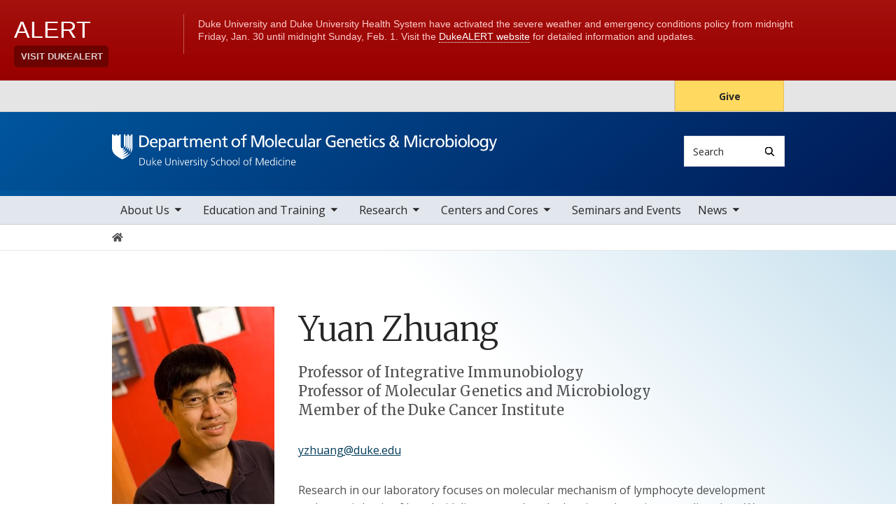

--- FILE ---
content_type: text/html; charset=UTF-8
request_url: https://mgm.duke.edu/profile/yuan-zhuang
body_size: 6389
content:

<!DOCTYPE html>
<html lang="en" dir="ltr" prefix="content: http://purl.org/rss/1.0/modules/content/  dc: http://purl.org/dc/terms/  foaf: http://xmlns.com/foaf/0.1/  og: http://ogp.me/ns#  rdfs: http://www.w3.org/2000/01/rdf-schema#  schema: http://schema.org/  sioc: http://rdfs.org/sioc/ns#  sioct: http://rdfs.org/sioc/types#  skos: http://www.w3.org/2004/02/skos/core#  xsd: http://www.w3.org/2001/XMLSchema# ">
  <head>
    <meta charset="utf-8" />
<link rel="canonical" href="https://mgm.duke.edu/profile/yuan-zhuang" />
<meta name="Generator" content="Drupal 10 (https://www.drupal.org)" />
<meta name="MobileOptimized" content="width" />
<meta name="HandheldFriendly" content="true" />
<meta name="viewport" content="width=device-width, initial-scale=1, shrink-to-fit=no" />
<meta http-equiv="x-ua-compatible" content="ie=edge" />
<link rel="icon" href="/themes/contrib/som/favicon.ico" type="image/vnd.microsoft.icon" />
<script src="/sites/default/files/google_tag/default_centrally_managed/google_tag.script.js?t8rwml" defer></script>
<script>window.a2a_config=window.a2a_config||{};a2a_config.callbacks=[];a2a_config.overlays=[];a2a_config.templates={};</script>

    <title>Yuan Zhuang | Duke Department of Molecular Genetics and Microbiology</title>
    <link rel="sitemap" type="application/xml" href="https://mgm.duke.edu/sitemap.xml">
    <link rel="stylesheet" media="all" href="/core/modules/system/css/components/align.module.css?t8rwml" />
<link rel="stylesheet" media="all" href="/core/modules/system/css/components/fieldgroup.module.css?t8rwml" />
<link rel="stylesheet" media="all" href="/core/modules/system/css/components/container-inline.module.css?t8rwml" />
<link rel="stylesheet" media="all" href="/core/modules/system/css/components/clearfix.module.css?t8rwml" />
<link rel="stylesheet" media="all" href="/core/modules/system/css/components/details.module.css?t8rwml" />
<link rel="stylesheet" media="all" href="/core/modules/system/css/components/hidden.module.css?t8rwml" />
<link rel="stylesheet" media="all" href="/core/modules/system/css/components/item-list.module.css?t8rwml" />
<link rel="stylesheet" media="all" href="/core/modules/system/css/components/js.module.css?t8rwml" />
<link rel="stylesheet" media="all" href="/core/modules/system/css/components/nowrap.module.css?t8rwml" />
<link rel="stylesheet" media="all" href="/core/modules/system/css/components/position-container.module.css?t8rwml" />
<link rel="stylesheet" media="all" href="/core/modules/system/css/components/reset-appearance.module.css?t8rwml" />
<link rel="stylesheet" media="all" href="/core/modules/system/css/components/resize.module.css?t8rwml" />
<link rel="stylesheet" media="all" href="/core/modules/system/css/components/system-status-counter.css?t8rwml" />
<link rel="stylesheet" media="all" href="/core/modules/system/css/components/system-status-report-counters.css?t8rwml" />
<link rel="stylesheet" media="all" href="/core/modules/system/css/components/system-status-report-general-info.css?t8rwml" />
<link rel="stylesheet" media="all" href="/core/modules/system/css/components/tablesort.module.css?t8rwml" />
<link rel="stylesheet" media="all" href="/modules/contrib/addtoany/css/addtoany.css?t8rwml" />
<link rel="stylesheet" media="all" href="/modules/custom/drupal_scholars_display/lib/static/css/main.d65de9e3.css?t8rwml" />
<link rel="stylesheet" media="all" href="/themes/contrib/bootstrap_barrio/css/components/breadcrumb.css?t8rwml" />
<link rel="stylesheet" media="all" href="//use.fontawesome.com/releases/v5.13.0/css/all.css" />
<link rel="stylesheet" media="all" href="/themes/contrib/bootstrap_barrio/css/colors/messages/messages-light.css?t8rwml" />
<link rel="stylesheet" media="all" href="/themes/contrib/som/css/style.css?t8rwml" />
<link rel="stylesheet" media="all" href="//alertbar.oit.duke.edu/sites/all/themes/blackwell/css/alert.css" />

    
  </head>
  <body class="layout-no-sidebars path-duke-scholars-profile accent_blue">
    <noscript><iframe src="https://www.googletagmanager.com/ns.html?id=GTM-5S84JG8" height="0" width="0" style="display:none;visibility:hidden"></iframe></noscript>
      <div class="dialog-off-canvas-main-canvas" data-off-canvas-main-canvas>
    


  
<div id="page-wrapper">
  <div id="page">
    <script src="https://alertbar.oit.duke.edu/alert.html"></script>
    <header id="header" class="header" role="banner" aria-label="Site header">

      <a href="#main-content" class="visually-hidden focusable skip-link">
        Skip to main content
      </a>

      
                          <div class="navbar Normal bg-blue desktop-top-nav" id="navbar-top"" aria-label="Utility navigation">
            <div class="container">
                
<div id="block-som-centennialbanner" class="block block-block-content block-block-contenta74f933a-9a47-4dff-aa65-543f74ed181a block-unrestricted-text">
  
    
      
            <div class="clearfix text-formatted body apply-accent"><script>
    // Set current date and active date range
    var currentDate = new Date();
    var startDate = new Date('2024-01-01');
    var endDate = new Date('2025-05-11');

    // Check if the current datetime is in the target date range
    if (currentDate >= startDate && currentDate <= endDate) {

        // Create a new div element
        var newDiv = document.createElement('div');
        newDiv.className = "centennial centennial-brand-bar centennial-brand-bar--black";
        newDiv.innerHTML = `

    <a href="https://100.duke.edu/" class="centennial-brand-bar__link" title="Duke Centennial - Celebrating the past, inspiring the present and looking toward the future">
        <img class="centennial-brand-bar__logo" src="https://assets.styleguide.duke.edu/cdn/logos/centennial/duke-centennial-white.svg" alt="Duke 100 Centennial logo" width="147" height="40" style="width:147px;height:40px" />
    </a>

    <style>
        .centennial-brand-bar--black {
            background:#000;
            background: linear-gradient(180deg, rgba(26,26,32,1) 90%, rgba(0,0,0,1) 100%);
            text-align:center;
            padding:5px 0;
        }
        .centennial-brand-bar--black .centennial-brand-bar__link {
            display:inline-block;
            padding:5px;
            position:relative;
            vertical-align:middle;
        }
        .centennial-brand-bar--black .centennial-brand-bar__link:before {
            content:"";
            background:radial-gradient(farthest-side at 50% 110% , rgba(255,255,255,.4) 0%, rgba(255,255,255,0) 100%);
            opacity:0;
            position:absolute;
            transition:opacity .25s ease-in-out;
            top:0;
            right:0;
            bottom:0;
            left:0;
        }
        .centennial-brand-bar--black .centennial-brand-bar__link:hover:before {
            opacity:1;
        }
        .centennial-brand-bar--black .centennial-brand-bar__logo {
            display:block;
            position:relative;
            z-index:3;
        }
    </style>

    `;

        // Check if a div with the class "centennial-banner" already exists
        if (!document.querySelector('.centennial-brand-bar')) {
            // Find the element with the ID "this-alert"
            var referenceElement = document.getElementById('dukealert');

            // Add the class "centennial-banner" to the new div
            //newDiv.firstChild.classList.add('centennial-banner');

            // Insert the new div after the element with the ID "this-alert"
            referenceElement.parentNode.insertBefore(newDiv, referenceElement.nextSibling);
        }
    }
</script></div>
      
  </div>


<nav role="navigation" aria-labelledby="block-utility--2-menu" id="block-utility--2" class="menu--utility">

          
  

  <h2 class="sr-only" id="block-utility--2-menu">Utility</h2>

  

        
              <ul block="block-utility--2" class="clearfix nav">
                    <li class="nav-item">
                <a href="https://www.gifts.duke.edu/dmaa?" class="button nav-link nav-link-https--wwwgiftsdukeedu-dmaa">Give</a>
              </li>
        </ul>
  


  </nav>


            </div>
          </div>
        
                <div class="alternative-header">
          
        </div>

                <div class="navbar bg-dark navbar-expand-lg" id="navbar-main-branding">
          <div class="container">
              
<div id="block-sitebranding" class="clearfix block-system-branding-block site-branding">
      <a href="/" title="Home" rel="home" class="navbar-brand">
              <img src="/sites/default/files/2021-09/mgm-logo-white.svg" alt="Home"  id="block-sitebranding" class="clearfix block-system-branding-block site-branding img-fluid d-inline-block align-top" />
                </a>
    
</div>  



                                      <div class="form-inline navbar-form">
                  
<div class="search-api-page-block-form-search search-api-page-block-form search-form search-block-form block block-search-api-page block-search-api-page-form-block block-" data-drupal-selector="search-api-page-block-form-search" id="block-searchform">
  
    
  <div class='content'>
    <form block="block-searchform" action="/profile/yuan-zhuang" method="post" id="search-api-page-block-form-search" accept-charset="UTF-8" class="aaron header-search-form search-form search-block-form form-row">
  <div class="input-group">
    



  <div class="js-form-item js-form-type-search form-type-search js-form-item-keys form-item-keys form-no-label form-group">
          <label for="edit-keys" class="visually-hidden">Search</label>
                    <input title="Enter the terms you wish to search for." data-drupal-selector="edit-keys" type="search" id="edit-keys" name="keys" value="" size="15" maxlength="128" class="form-search form-control" style="border-top-right-radius: 0; border-bottom-right-radius: 0" placeholder="Search" />

                      </div>
<input autocomplete="off" data-drupal-selector="form-unqwoe93gksd2vn0g0bmsmwdjmmqjh-abu6oegcwhim" type="hidden" name="form_build_id" value="form-UnqwoE93GKSd2VN0g0BmsmwDjMMqJh-abu6OegcwHiM" class="form-control" />
<input data-drupal-selector="edit-search-api-page-block-form-search" type="hidden" name="form_id" value="search_api_page_block_form_search" class="form-control" />
<div data-drupal-selector="edit-actions" class="form-actions js-form-wrapper form-group form-inline" id="edit-actions">
<span class="input-group-append">
      <button class="search-form__submit button js-form-submit form-submit btn-" data-drupal-selector="edit-submit" type="submit" name="op" value="Search" aria-label="Search"><i class="icon-search"></i></button>
  </span>
</div>

  </div>
</form>


</div>
</div>


              </div>
            
                          <button class="navbar-toggler navbar-hamburger-button ml-auto" type="button" data-bs-toggle="collapse" data-bs-target="#CollapsingNavbar" aria-controls="CollapsingNavbar" aria-expanded="false" aria-label="Toggle navigation">
                <span class="navbar-hamburger-button_label label-menu">Menu</span>
                <span class="navbar-hamburger-button_label label-close">Close</span>
                <span class="hamburger-box">
                  <span class="hamburger-inner"></span>
                </span>
              </button>
            
          </div>
        </div>

        <div class="header-accent"></div>

                <div class="navbar navbar-expand-lg menu--main__wrapper" id="navbar-main" aria-label="Main navigation section">
          <div class="container">
                          <div class="collapse navbar-collapse w-100" id="CollapsingNavbar">
                  

<nav role="navigation" aria-labelledby="block-mainnavigation-menu" id="block-mainnavigation" class="menu--main">

          
  

  <h2 class="sr-only" id="block-mainnavigation-menu">Main navigation</h2>

  

        
              <ul block="block-mainnavigation" class="clearfix nav navbar-nav">
                    <li class="nav-item menu-item--expanded dropdown">
                          <a href="/about-mgm" class="nav-link nav-link--about-mgm">About Us</a>
          <button class="dropdown-toggle" data-bs-toggle="dropdown" aria-expanded="false"><span class="sr-only">toggle sub nav items</span><span class="caret"></span></button>
                        <ul class="dropdown-menu">
                    <li class="dropdown-item">
                          <a href="/about-us/leadership-and-administration" class="nav-link--about-us-leadership-and-administration" data-drupal-link-system-path="node/671">Leadership and Administration</a>
              </li>
                <li class="dropdown-item menu-item--collapsed">
                          <a href="/about-us/faculty-and-staff" class="nav-link--about-us-faculty-and-staff" data-drupal-link-system-path="node/51">Faculty and Staff</a>
              </li>
                <li class="dropdown-item menu-item--collapsed">
                          <a href="/culture-engagement-impact" class="nav-link--culture-engagement-impact" data-drupal-link-system-path="node/9">Culture, Engagement, and Impact</a>
              </li>
                <li class="dropdown-item menu-item--collapsed">
                          <a href="/about-us/resources" class="nav-link--about-us-resources" data-drupal-link-system-path="node/15">Resources</a>
              </li>
                <li class="dropdown-item">
                          <a href="/about-us/careers" class="nav-link--about-us-careers" data-drupal-link-system-path="node/11">Careers</a>
              </li>
                <li class="dropdown-item">
                          <a href="/about-mgm/make-gift" class="nav-link--about-mgm-make-gift" data-drupal-link-system-path="node/599">Make a Gift</a>
              </li>
        </ul>
  

              </li>
                <li class="nav-item menu-item--expanded dropdown">
                          <span class="nav-link nav-link-">Education and Training</span>
          <button class="dropdown-toggle" data-bs-toggle="dropdown" aria-expanded="false"><span class="sr-only">toggle sub nav items</span><span class="caret"></span></button>
                        <ul class="dropdown-menu">
                    <li class="dropdown-item menu-item--collapsed">
                          <a href="/education-and-training/graduate-program" class="nav-link--education-and-training-graduate-program" data-drupal-link-system-path="node/711">Graduate Program</a>
              </li>
                <li class="dropdown-item menu-item--collapsed">
                          <a href="/education-and-training/mgm-postdoctoral-program" class="nav-link--education-and-training-mgm-postdoctoral-program" data-drupal-link-system-path="node/305">MGM Postdoctoral Program</a>
              </li>
        </ul>
  

              </li>
                <li class="nav-item menu-item--expanded dropdown">
                          <span class="nav-link nav-link-">Research</span>
          <button class="dropdown-toggle" data-bs-toggle="dropdown" aria-expanded="false"><span class="sr-only">toggle sub nav items</span><span class="caret"></span></button>
                        <ul class="dropdown-menu">
                    <li class="dropdown-item">
                          <a href="/faculty/faculty-labs" class="nav-link--faculty-faculty-labs" data-drupal-link-system-path="node/285">Faculty Labs</a>
              </li>
                <li class="dropdown-item">
                          <a href="/about-mgm/faculty-highlighted-publications" class="nav-link--about-mgm-faculty-highlighted-publications" data-drupal-link-system-path="node/4">Faculty Highlighted Publications</a>
              </li>
                <li class="dropdown-item menu-item--collapsed">
                          <a href="/about-mgm/date-storage-and-provenance" class="nav-link--about-mgm-date-storage-and-provenance" data-drupal-link-system-path="node/652">Date Storage and Provenance</a>
              </li>
                <li class="dropdown-item">
                          <a href="/research/scholarly-culture-accountability-plan" class="nav-link--research-scholarly-culture-accountability-plan" data-drupal-link-system-path="node/10">Scholarly Culture &amp; Accountability Plan</a>
              </li>
                <li class="dropdown-item">
                          <a href="/research/funding-opportunities" class="nav-link--research-funding-opportunities" data-drupal-link-system-path="node/8">Funding Opportunities</a>
              </li>
        </ul>
  

              </li>
                <li class="nav-item menu-item--expanded dropdown">
                          <a href="/mgm-research-centers" class="nav-link nav-link--mgm-research-centers">Centers and Cores</a>
          <button class="dropdown-toggle" data-bs-toggle="dropdown" aria-expanded="false"><span class="sr-only">toggle sub nav items</span><span class="caret"></span></button>
                        <ul class="dropdown-menu">
                    <li class="dropdown-item menu-item--collapsed">
                          <a href="/centers-and-cores/center-host-microbial-interactions" class="nav-link--centers-and-cores-center-host-microbial-interactions" data-drupal-link-system-path="node/271">Center for Host-Microbial Interactions</a>
              </li>
                <li class="dropdown-item">
                          <a href="/centers-and-cores/duke-center-virology" class="nav-link--centers-and-cores-duke-center-virology" data-drupal-link-system-path="node/41">Duke Center for Virology</a>
              </li>
                <li class="dropdown-item">
                          <a href="/centers-and-cores/duke-microbiome-center" class="nav-link--centers-and-cores-duke-microbiome-center" data-drupal-link-system-path="node/39">Duke Microbiome Center</a>
              </li>
                <li class="dropdown-item">
                          <a href="/centers-and-cores/rna-biology" class="nav-link--centers-and-cores-rna-biology" data-drupal-link-system-path="node/42">RNA Biology</a>
              </li>
                <li class="dropdown-item">
                          <a href="https://sites.duke.edu/functionalgenomics/" class="nav-link-https--sitesdukeedu-functionalgenomics-">Functional Genomics Shared Resource</a>
              </li>
                <li class="dropdown-item menu-item--collapsed">
                          <a href="/centers-and-cores/microbiome-core-facility" class="nav-link--centers-and-cores-microbiome-core-facility" data-drupal-link-system-path="node/273">Microbiome Core Facility</a>
              </li>
        </ul>
  

              </li>
                <li class="nav-item">
                          <a href="/seminars-meetings-and-events" class="nav-link nav-link--seminars-meetings-and-events" data-drupal-link-system-path="node/7">Seminars and Events</a>
              </li>
                <li class="nav-item menu-item--expanded dropdown">
                          <a href="/mgm-news" class="nav-link nav-link--mgm-news" data-drupal-link-system-path="node/6">News</a>
          <button class="dropdown-toggle" data-bs-toggle="dropdown" aria-expanded="false"><span class="sr-only">toggle sub nav items</span><span class="caret"></span></button>
                        <ul class="dropdown-menu">
                    <li class="dropdown-item">
                          <a href="/about-mgm/news/2017" class="nav-link--about-mgm-news-2017" data-drupal-link-system-path="node/78">2017</a>
              </li>
                <li class="dropdown-item">
                          <a href="/about-mgm/news/2021" class="nav-link--about-mgm-news-2021" data-drupal-link-system-path="node/74">2021</a>
              </li>
                <li class="dropdown-item">
                          <a href="/about-mgm/news/2020" class="nav-link--about-mgm-news-2020" data-drupal-link-system-path="node/75">2020</a>
              </li>
                <li class="dropdown-item">
                          <a href="/about-mgm/news/2019" class="nav-link--about-mgm-news-2019" data-drupal-link-system-path="node/76">2019</a>
              </li>
                <li class="dropdown-item">
                          <a href="/about-mgm/news/2018" class="nav-link--about-mgm-news-2018" data-drupal-link-system-path="node/77">2018</a>
              </li>
        </ul>
  

              </li>
        </ul>
  


  </nav>


                <div class="mobile-top-nav">
                    
<div id="block-som-centennialbanner" class="block block-block-content block-block-contenta74f933a-9a47-4dff-aa65-543f74ed181a block-unrestricted-text">
  
    
      
            <div class="clearfix text-formatted body apply-accent"><script>
    // Set current date and active date range
    var currentDate = new Date();
    var startDate = new Date('2024-01-01');
    var endDate = new Date('2025-05-11');

    // Check if the current datetime is in the target date range
    if (currentDate >= startDate && currentDate <= endDate) {

        // Create a new div element
        var newDiv = document.createElement('div');
        newDiv.className = "centennial centennial-brand-bar centennial-brand-bar--black";
        newDiv.innerHTML = `

    <a href="https://100.duke.edu/" class="centennial-brand-bar__link" title="Duke Centennial - Celebrating the past, inspiring the present and looking toward the future">
        <img class="centennial-brand-bar__logo" src="https://assets.styleguide.duke.edu/cdn/logos/centennial/duke-centennial-white.svg" alt="Duke 100 Centennial logo" width="147" height="40" style="width:147px;height:40px" />
    </a>

    <style>
        .centennial-brand-bar--black {
            background:#000;
            background: linear-gradient(180deg, rgba(26,26,32,1) 90%, rgba(0,0,0,1) 100%);
            text-align:center;
            padding:5px 0;
        }
        .centennial-brand-bar--black .centennial-brand-bar__link {
            display:inline-block;
            padding:5px;
            position:relative;
            vertical-align:middle;
        }
        .centennial-brand-bar--black .centennial-brand-bar__link:before {
            content:"";
            background:radial-gradient(farthest-side at 50% 110% , rgba(255,255,255,.4) 0%, rgba(255,255,255,0) 100%);
            opacity:0;
            position:absolute;
            transition:opacity .25s ease-in-out;
            top:0;
            right:0;
            bottom:0;
            left:0;
        }
        .centennial-brand-bar--black .centennial-brand-bar__link:hover:before {
            opacity:1;
        }
        .centennial-brand-bar--black .centennial-brand-bar__logo {
            display:block;
            position:relative;
            z-index:3;
        }
    </style>

    `;

        // Check if a div with the class "centennial-banner" already exists
        if (!document.querySelector('.centennial-brand-bar')) {
            // Find the element with the ID "this-alert"
            var referenceElement = document.getElementById('dukealert');

            // Add the class "centennial-banner" to the new div
            //newDiv.firstChild.classList.add('centennial-banner');

            // Insert the new div after the element with the ID "this-alert"
            referenceElement.parentNode.insertBefore(newDiv, referenceElement.nextSibling);
        }
    }
</script></div>
      
  </div>


<nav role="navigation" aria-labelledby="block-utility--2-menu" id="block-utility--2" class="menu--utility">

          
  

  <h2 class="sr-only" id="block-utility--2-menu">Utility</h2>

  

        
              <ul block="block-utility--2" class="clearfix nav">
                    <li class="nav-item">
                <a href="https://www.gifts.duke.edu/dmaa?" class="button nav-link nav-link-https--wwwgiftsdukeedu-dmaa">Give</a>
              </li>
        </ul>
  


  </nav>


                </div>
              </div>
                      </div>
        </div>
          </header>

      <div class="breadcrumb-wrapper">
      

  <nav role="navigation" aria-label="breadcrumb">
    <ol class="breadcrumb">
      <li class="breadcrumb-item">
        <a href="/"><i class="fa fa-home"></i><span class="sr-only">Home</span></a>
      </li>
          
                
              </ol>
  </nav>

  </div>  



    
    <div id="main-wrapper" class="clearfix">

              <div class="container layout-main-wrapper layout-no-sidebar" id="main">

                      <main class="main-content" id="content" role="main">
              <a id="main-content" tabindex="-1"></a>
                <div data-drupal-messages-fallback class="hidden"></div>
<div id="block-mainpagecontent" class="block block-system block-system-main-block block-">
  
    
      

<article class="scholars-profile-full">
  
    <div class="scholars-profile-sidebar d-none d-md-block">
          
            <div class="duke-scholars-profile-thumbnail apply-accent"><img src="https://scholars.duke.edu/profile-images/full/0096224.jpg" alt="Yuan  Zhuang" class="duke-scholars-profile-portrait" />
</div>
      
      
            <div class="duke-scholars-profile-address-1 apply-accent">328 Jones Building, 207 Resear, Box 3010 DUMC, Durham, NC 27710</div>
      
      
  <div class="duke-scholars-profile-address-2 apply-accent">
    <div class="label">Mailing address</div>
              <div class="field__item">Box 3010 DUMC, 328 Jones Building, Durham, NC 27710</div>
          </div>

    </div>

    <div class="scholars-profile-content">

            <div class="d-md-none">
        
            <div class="duke-scholars-profile-thumbnail apply-accent"><img src="https://scholars.duke.edu/profile-images/full/0096224.jpg" alt="Yuan  Zhuang" class="duke-scholars-profile-portrait" />
</div>
      
      </div>

      <h1 class="duke-scholars-profile-name">
        
            <div class="duke-scholars-profile-name-first apply-accent">Yuan</div>
      
        
        
            <div class="duke-scholars-profile-name-last apply-accent">Zhuang</div>
      
      </h1>


      <h2 class="sr-only">Positions</h2>
      <ul class="list-unstyled">
                  <li class="title preferred-title"></li>
                        <li class="title preferred-title">Professor of Integrative Immunobiology</li>
                          <li class="title">Professor of Molecular Genetics and Microbiology</li>
                  <li class="title">Member of the Duke Cancer Institute</li>
              </ul>

            <div class="scholars-profile-address d-md-none">
        
            <div class="duke-scholars-profile-address-1 apply-accent">328 Jones Building, 207 Resear, Box 3010 DUMC, Durham, NC 27710</div>
      
        
  <div class="duke-scholars-profile-address-2 apply-accent">
    <div class="label">Mailing address</div>
              <div class="field__item">Box 3010 DUMC, 328 Jones Building, Durham, NC 27710</div>
          </div>

      </div>

            <div class="scholars-profile-affiliations">
        
        
        
        
      </div><div id="dukeScholarProfile" uri="https://scholars.duke.edu/individual/per5944042" displaylabel="true" numofitems="10" paginate="true"></div><div id="duke-scholars-view-react-addresses"></div>
            <div class="duke-scholars-profile-email apply-accent"><a href="mailto:yzhuang@duke.edu">yzhuang@duke.edu</a></div>
      <div id="duke-scholars-view-react-overview"></div><div id="duke-scholars-view-react-educations"></div><div id="duke-scholars-view-react-grants"></div><div id="duke-scholars-view-react-publications"></div><div id="duke-scholars-view-react-research-areas"></div><div id="duke-scholars-view-react-past-appointments"></div><div id="duke-scholars-view-react-artistic-events"></div><div id="duke-scholars-view-react-webpages"></div><div id="duke-scholars-view-react-academic-positions"></div><div id="duke-scholars-view-react-professionalactivities"></div><div id="duke-scholars-view-react-newsfeeds"></div><div id="duke-scholars-view-react-courses"></div><div id="duke-scholars-view-react-licenses"></div></div>
  </article>

  </div>


            </main>

                                    
                        
            
                  </div>
          </div>
        <footer class="site-footer">
              <div class="container">
                      <div class="site-footer__top clearfix row">
              <div class="col-lg-3">
                
              </div>
              <div class="col-lg-3 footer-menu__wrapper">
                  

<nav role="navigation" aria-labelledby="block-som-mainnavigation-footer-menu" id="block-som-mainnavigation-footer" class="menu--main">

          
  

  <h2 class="sr-only" id="block-som-mainnavigation-footer-menu">Main navigation</h2>

  

        
              <div block="block-som-mainnavigation-footer" class="clearfix nav navbar-nav">
        <ul class="column">
                      <li class="nav-item menu-item--collapsed">
                <a href="/about-mgm" class="nav-link nav-link--about-mgm">About Us</a>
        
              </li>
                      <li class="nav-item menu-item--collapsed">
                <span class="nav-link nav-link-">Education and Training</span>
        
              </li>
                      <li class="nav-item menu-item--collapsed">
                <span class="nav-link nav-link-">Research</span>
        
              </li>
                      <li class="nav-item menu-item--collapsed">
                <a href="/mgm-research-centers" class="nav-link nav-link--mgm-research-centers">Centers and Cores</a>
        
              </li>
                      <li class="nav-item">
                <a href="/seminars-meetings-and-events" class="nav-link nav-link--seminars-meetings-and-events" data-drupal-link-system-path="node/7">Seminars and Events</a>
        
              </li>
                      <li class="nav-item menu-item--collapsed">
                <a href="/mgm-news" class="nav-link nav-link--mgm-news" data-drupal-link-system-path="node/6">News</a>
        
              </li>
        </ul>
    </div>
  


  </nav>


              </div>
              <div class="col-lg-3 footer-menu__wrapper">
                  

<nav role="navigation" aria-labelledby="block-footer-navigation-main-menu" id="block-footer-navigation-main" class="menu--footer">

          
  

  <h2 class="sr-only" id="block-footer-navigation-main-menu">Footer</h2>

  

        
              <div block="block-footer-navigation-main" class="clearfix nav navbar-nav">
        <ul class="column">
                      <li class="nav-item">
                <a href="https://medschool.duke.edu/about-us/terms-and-conditions" class="nav-link nav-link-https--medschooldukeedu-about-us-terms-and-conditions">Terms and Conditions</a>
        
              </li>
                      <li class="nav-item">
                <a href="https://accessibility.duke.edu" class="nav-link nav-link-https--accessibilitydukeedu">Accessibility</a>
        
              </li>
        </ul>
    </div>
  


  </nav>


              </div>
              <div class="col-lg-3">
                  
<div id="block-som-givecampaign" class="block block-block-content block-block-content47c08ead-1c91-459d-b4a6-f9d21c593f7c block-unrestricted-text">
  
    
      
            <div class="clearfix text-formatted body apply-accent"><div class="menu--utility">
    <p class="text-center"><a href="https://www.gifts.duke.edu/dmaa" class="button nav-link nav-link--">Give</a></p>
</div></div>
      
  </div>


              </div>
            </div>
                  </div>

                <div class="site-footer__bottom">
          <div class="container">
            <div class="row">
              <div class="col-md-6">
                <p>
                  <a href="https://medschool.duke.edu">medschool.duke.edu</a>
                  <a href="https://duke.edu">duke.edu</a>
                  <a href="https://dukehealth.org">dukehealth.org</a>
                </p>
              </div>
              <div class="col-md-6">
                <p>@2026 Duke University and Duke University Health System.
                  All rights reserved.</p>
              </div>
            </div>
          </div>
        </div>

      </div>
      </footer>
</div></div>

  </div>

    
    <script type="application/json" data-drupal-selector="drupal-settings-json">{"path":{"baseUrl":"\/","pathPrefix":"","currentPath":"duke_scholars_profile\/140","currentPathIsAdmin":false,"isFront":false,"currentLanguage":"en"},"pluralDelimiter":"\u0003","suppressDeprecationErrors":true,"ajaxTrustedUrl":{"form_action_p_pvdeGsVG5zNF_XLGPTvYSKCf43t8qZYSwcfZl2uzM":true},"user":{"uid":0,"permissionsHash":"daefe9c17959254d8f367d4b318a8db4bcb643aa0871224afaab3c1a1bfe4ba4"}}</script>
<script src="/core/assets/vendor/jquery/jquery.min.js?v=3.7.1"></script>
<script src="/core/assets/vendor/once/once.min.js?v=1.0.1"></script>
<script src="/core/misc/drupalSettingsLoader.js?v=10.6.1"></script>
<script src="/core/misc/drupal.js?v=10.6.1"></script>
<script src="/core/misc/drupal.init.js?v=10.6.1"></script>
<script src="https://static.addtoany.com/menu/page.js" defer></script>
<script src="/modules/contrib/addtoany/js/addtoany.js?v=10.6.1"></script>
<script src="/modules/contrib/celebrus/js/celebrus.js?v=0.0.1"></script>
<script src="/modules/custom/drupal_scholars_display/lib/static/js/main.e97319ee.js?v=1.x"></script>
<script src="/themes/contrib/som/js/masonry.min.js?v=10.6.1"></script>
<script src="/libraries/imagesloaded/imagesloaded.pkgd.min.js?v=10.6.1"></script>
<script src="/themes/contrib/som/js/masonry-init.js?v=10.6.1"></script>
<script src="/themes/contrib/som/js/popper.min.js?v=10.6.1"></script>
<script src="/themes/contrib/som/js/bootstrap.min.js?v=10.6.1"></script>
<script src="/themes/contrib/som/js/global.js?v=10.6.1"></script>

  </body>
</html>


--- FILE ---
content_type: image/svg+xml
request_url: https://mgm.duke.edu/sites/default/files/2021-09/mgm-logo-white.svg
body_size: 14935
content:
<svg version="1.1" id="Layer_1" xmlns="http://www.w3.org/2000/svg" width="550" height="48" x="0" y="0" viewBox="0 0 550 48" xml:space="preserve"><style>.st0{fill:#fff}</style><path class="st0" d="M24.37 28.19c-3.73 2.73-9.2 4.26-9.68 4.39.41-.2 4.91-2.38 6.91-4.33.95-.94 1.72-2.31 2.22-3.44-.24.21-.42.59-2.77 1.85-2.23 1.19-5.98 2.53-6.36 2.66v-.02c.33-.18 2.99-1.66 4.62-3.49.97-1.09 1.75-2.06 2.14-3.03-1.9 1.52-6.35 3.15-6.76 3.3v-.01c.25-.15 1.91-1.18 3.27-2.76.99-1.15 1.09-1.9 1.24-2.5-2.09 1.66-4.23 1.97-4.51 2v-.01c.27-.18 2.07-1.45 2.16-3.98-1.64 1.49-3.05.96-3.72.37-.66-.58-.64-1.85-.64-1.85V0h-2.2v1.61H7.34V0h-2.2v1.61H2.21V0H0v19.92s.04 5.66 5.23 9.94c3.63 2.99 9.46 5.83 9.46 5.83.48-.23 5.98-2.95 8.37-5.08 1.72-1.52 2.53-2.52 3.1-3.83-.51.46-1.12.92-1.79 1.41z"/><path class="st0" d="M21.5 15.67V1.66h-2.01v16.69s.06 1.2-.29 2.46c2.64-1.7 2.3-5.14 2.3-5.14z"/><path class="st0" d="M24.07 17.3V0h-2.02v19.8s.06 1.36-.6 2.97c2.61-2.1 2.62-5.47 2.62-5.47z"/><path class="st0" d="M26.63 18.42V1.66h-2.01v19.27s-.17 2.64-.8 3.85c2.85-1.82 2.81-6.36 2.81-6.36z"/><path class="st0" d="M29.21 19.8V0h-2.02v22.65s-.11 2.04-1.02 4.1c3.17-3.04 3.04-6.95 3.04-6.95zM18.93 14.43V0h-2.01v17.03s0 1.28-.07 1.77c2.33-2 2.08-4.37 2.08-4.37z"/><g><path class="st0" d="M39.26 33.71h2.6c3.76 0 5.25 2.17 5.25 5.24 0 3.81-2.54 5.27-6.02 5.27h-1.84V33.71zm1.04 9.6h.86c2.98 0 4.92-1.2 4.92-4.42 0-3.21-1.91-4.28-4.26-4.28H40.3v8.7zM55.28 42.41c0 .59 0 1.19.06 1.81h-.92v-1.37h-.03c-.32.69-.89 1.55-2.48 1.55-1.9 0-2.62-1.26-2.62-2.95v-4.91h.95v4.67c0 1.44.51 2.38 1.82 2.38 1.73 0 2.27-1.52 2.27-2.8v-4.25h.95v5.87zM57.66 32.92h.95v6.76l3.43-3.15h1.22l-3.75 3.4 4.2 4.27H62.4l-3.79-3.94v3.94h-.95V32.92zM70.33 43.97c-.66.27-1.52.42-2.23.42-2.54 0-3.49-1.72-3.49-4.02 0-2.35 1.3-4.02 3.24-4.02 2.17 0 3.06 1.74 3.06 3.81v.48h-5.25c0 1.63.87 2.94 2.53 2.94.69 0 1.7-.29 2.15-.57v.96zm-.46-4.14c0-1.34-.54-2.66-1.96-2.66-1.4 0-2.26 1.4-2.26 2.66h4.22zM83.79 40.54c0 3.1-2.27 3.85-3.81 3.85s-3.81-.75-3.81-3.85v-6.83h1.04v6.83c0 1.72.95 2.95 2.77 2.95s2.77-1.23 2.77-2.95v-6.83h1.04v6.83zM86.19 38.34c0-.59 0-1.19-.06-1.81h.92v1.37h.03c.32-.69.89-1.55 2.48-1.55 1.9 0 2.62 1.26 2.62 2.95v4.91h-.95v-4.67c0-1.44-.51-2.38-1.82-2.38-1.73 0-2.27 1.52-2.27 2.8v4.24h-.95v-5.86zM95.5 34.49h-.95v-1.26h.95v1.26zm-.94 2.04h.95v7.68h-.95v-7.68zM100.56 44.21h-1.11l-2.6-7.68h1.04l2.12 6.64h.03l2.23-6.64h.99l-2.7 7.68zM109.73 43.97c-.66.27-1.52.42-2.23.42-2.54 0-3.49-1.72-3.49-4.02 0-2.35 1.29-4.02 3.24-4.02 2.17 0 3.05 1.74 3.05 3.81v.48h-5.25c0 1.63.87 2.94 2.53 2.94.69 0 1.7-.29 2.15-.57v.96zm-.47-4.14c0-1.34-.54-2.66-1.96-2.66-1.4 0-2.26 1.4-2.26 2.66h4.22zM112.11 38.25c0-.84 0-1.16-.06-1.72h.95v1.48h.03c.35-.86.99-1.65 1.97-1.65.23 0 .5.04.66.09v.99c-.2-.06-.45-.09-.69-.09-1.51 0-1.91 1.69-1.91 3.07v3.79h-.95v-5.96zM116.53 43.1c.57.29 1.26.48 2 .48.9 0 1.7-.5 1.7-1.37 0-1.82-3.69-1.53-3.69-3.76 0-1.52 1.23-2.09 2.5-2.09.41 0 1.22.09 1.9.35l-.09.83c-.5-.23-1.17-.36-1.7-.36-.98 0-1.66.3-1.66 1.28 0 1.43 3.78 1.25 3.78 3.76 0 1.63-1.52 2.18-2.68 2.18-.74 0-1.47-.09-2.15-.36l.09-.94zM123.93 34.49h-.95v-1.26h.95v1.26zm-.95 2.04h.95v7.68h-.95v-7.68zM129.63 37.35h-1.75v4.97c0 .69.26 1.27 1.02 1.27.36 0 .6-.08.87-.18l.06.78c-.23.09-.69.21-1.16.21-1.69 0-1.75-1.16-1.75-2.56v-4.48h-1.51v-.81h1.51V34.7l.95-.33v2.18h1.75v.8zM133.62 45.36c-.36 1.05-.9 2.11-1.97 2.11-.35 0-.71-.04-1.02-.12l.09-.81c.18.06.36.12.71.12.81 0 1.08-.68 1.38-1.67l.2-.68-2.72-7.77h1.04l2.15 6.41-.02-.02h.03l2.21-6.4h.99l-3.07 8.83zM141.64 42.87c.62.39 1.34.62 2.32.62 1.29 0 2.36-.66 2.36-2.15 0-2.06-4.82-2.32-4.82-5.07 0-1.69 1.47-2.74 3.33-2.74.51 0 1.34.08 2.06.35l-.17.95c-.47-.26-1.2-.39-1.91-.39-1.08 0-2.27.45-2.27 1.81 0 2.11 4.82 2.12 4.82 5.19 0 2.12-1.82 2.97-3.45 2.97-1.02 0-1.82-.21-2.38-.45l.11-1.09zM154.35 37.56c-.51-.23-1.13-.39-1.64-.39-1.85 0-2.89 1.34-2.89 3.21 0 1.75 1.05 3.21 2.78 3.21.6 0 1.16-.14 1.73-.35l.09.89c-.65.23-1.25.27-1.97.27-2.47 0-3.67-1.88-3.67-4.02 0-2.36 1.52-4.02 3.79-4.02.92 0 1.58.21 1.85.3l-.07.9zM156.03 32.92h.95v4.91h.03c.41-.84 1.26-1.47 2.39-1.47 2.06 0 2.62 1.37 2.62 3.27v4.59h-.95v-4.58c0-1.32-.26-2.47-1.82-2.47-1.69 0-2.27 1.6-2.27 2.93v4.11h-.95V32.92zM167.4 36.36c2.48 0 3.58 1.93 3.58 4.02s-1.1 4.02-3.58 4.02-3.58-1.93-3.58-4.02c0-2.1 1.1-4.02 3.58-4.02zm0 7.22c1.66 0 2.54-1.43 2.54-3.21s-.89-3.21-2.54-3.21c-1.66 0-2.54 1.43-2.54 3.21s.88 3.21 2.54 3.21zM175.77 36.36c2.48 0 3.58 1.93 3.58 4.02s-1.1 4.02-3.58 4.02-3.58-1.93-3.58-4.02c0-2.1 1.1-4.02 3.58-4.02zm0 7.22c1.66 0 2.54-1.43 2.54-3.21s-.89-3.21-2.54-3.21c-1.66 0-2.54 1.43-2.54 3.21-.01 1.78.88 3.21 2.54 3.21zM181.14 32.92h.95v11.29h-.95V32.92zM191.29 36.36c2.48 0 3.58 1.93 3.58 4.02s-1.1 4.02-3.58 4.02-3.58-1.93-3.58-4.02c0-2.1 1.09-4.02 3.58-4.02zm0 7.22c1.66 0 2.54-1.43 2.54-3.21s-.89-3.21-2.54-3.21c-1.66 0-2.54 1.43-2.54 3.21-.01 1.78.88 3.21 2.54 3.21zM197.31 37.35h-1.55v-.81h1.55v-.56c0-1.61.06-3.24 2.03-3.24.3 0 .71.04.89.15l-.06.83c-.2-.1-.48-.17-.75-.17-1.29 0-1.16 1.4-1.16 2.32v.66h1.73v.81h-1.73v6.86h-.95v-6.85zM205.59 33.71h1.61l3.84 9.24 3.85-9.24h1.49v10.5h-1.04v-9.47h-.03l-3.82 9.47h-.89l-3.94-9.47h-.03v9.47h-1.04v-10.5zM224.01 43.97c-.66.27-1.52.42-2.23.42-2.54 0-3.49-1.72-3.49-4.02 0-2.35 1.29-4.02 3.24-4.02 2.17 0 3.06 1.74 3.06 3.81v.48h-5.25c0 1.63.87 2.94 2.53 2.94.69 0 1.7-.29 2.15-.57v.96zm-.46-4.14c0-1.34-.54-2.66-1.96-2.66-1.4 0-2.26 1.4-2.26 2.66h4.22zM232.47 44.21h-.95v-1.22h-.03c-.51.98-1.29 1.4-2.39 1.4-2.11 0-3.16-1.75-3.16-4.02 0-2.33.9-4.02 3.16-4.02 1.51 0 2.26 1.1 2.39 1.47h.03v-4.91h.95v11.3zm-3.22-.63c1.69 0 2.27-1.81 2.27-3.21s-.59-3.21-2.27-3.21c-1.81 0-2.27 1.72-2.27 3.21s.47 3.21 2.27 3.21zM235.71 34.49h-.95v-1.26h.95v1.26zm-.95 2.04h.95v7.68h-.95v-7.68zM243.1 37.56c-.51-.23-1.13-.39-1.64-.39-1.85 0-2.89 1.34-2.89 3.21 0 1.75 1.05 3.21 2.78 3.21.6 0 1.16-.14 1.73-.35l.09.89c-.65.23-1.25.27-1.97.27-2.47 0-3.67-1.88-3.67-4.02 0-2.36 1.52-4.02 3.79-4.02.92 0 1.58.21 1.85.3l-.07.9zM245.74 34.49h-.95v-1.26h.95v1.26zm-.95 2.04h.95v7.68h-.95v-7.68zM248.13 38.34c0-.59 0-1.19-.06-1.81h.92v1.37h.03c.32-.69.89-1.55 2.48-1.55 1.9 0 2.62 1.26 2.62 2.95v4.91h-.95v-4.67c0-1.44-.51-2.38-1.82-2.38-1.73 0-2.27 1.52-2.27 2.8v4.24h-.95v-5.86zM261.65 43.97c-.66.27-1.52.42-2.23.42-2.54 0-3.49-1.72-3.49-4.02 0-2.35 1.3-4.02 3.24-4.02 2.17 0 3.06 1.74 3.06 3.81v.48h-5.25c0 1.63.87 2.94 2.53 2.94.69 0 1.7-.29 2.15-.57v.96zm-.47-4.14c0-1.34-.54-2.66-1.96-2.66-1.4 0-2.26 1.4-2.26 2.66h4.22z"/></g><g><path class="st0" d="M39.02 1.57h4.9c4.93 0 8.85 3.05 8.85 8.16 0 5.57-3.38 8.45-8.85 8.45h-4.9V1.57zm2.38 14.52h2.5c4.09 0 6.35-1.98 6.35-6.26 0-3.88-2.64-6.16-6.07-6.16H41.4v12.42zM64.24 17.69c-.86.31-1.83.79-3.83.79-4.31 0-6.28-2.62-6.28-6.57 0-3.59 2.26-6.14 5.69-6.14 4.05 0 5.36 2.95 5.36 6.85h-8.66c0 2.4 1.88 4.05 4 4.05 1.48 0 3.19-.76 3.74-1.21v2.23zm-1.45-6.74c0-1.86-1.09-3.38-3.02-3.38-2.19 0-3.09 1.81-3.26 3.38h6.28zM66.98 6.05h2.14v1.71h.05c.6-.9 1.98-2 4.12-2 3.52 0 5.24 2.88 5.24 6.14 0 3.33-1.55 6.57-5.21 6.57-2.14 0-3.36-.83-4.05-1.95h-.05v6.66h-2.24V6.05zm5.83 1.52c-2.43 0-3.59 2.31-3.59 4.57 0 2.02 1.05 4.52 3.57 4.52 2.4 0 3.4-2.69 3.36-4.59.04-2.19-.91-4.5-3.34-4.5zM81.5 6.9c1.12-.67 2.45-1.14 4-1.14 3.47 0 4.88 1.71 4.88 5.02v5.02c0 1.38.05 2.02.1 2.38h-2.09v-1.57h-.05c-.52.74-1.71 1.86-3.76 1.86-2.62 0-4.45-1.14-4.45-3.78 0-3.05 3.33-4 5.64-4 .88 0 1.5 0 2.38.05 0-2.09-.76-3.17-3-3.17-1.26 0-2.62.48-3.52 1.24L81.5 6.9zm6.64 5.5c-.48 0-.95-.05-1.43-.05-1.21 0-4.21.19-4.21 2.33 0 1.29 1.24 1.98 2.26 1.98 2.21 0 3.38-1.38 3.38-3.19V12.4zM92.97 6.05h2.09v1.88h.05c.6-1.26 1.88-2.17 3.17-2.17.67 0 1 .07 1.48.17v2c-.4-.17-.86-.21-1.24-.21-2 0-3.31 1.9-3.31 4.95v5.52h-2.24V6.05zM108.68 7.86h-3.21v6.64c0 1.4.86 2.17 1.88 2.17.69 0 1.19-.21 1.52-.43v1.9c-.5.14-1.19.33-1.9.33-2.31 0-3.74-1.09-3.74-3.52V7.86h-2.74V6.05h2.74V3.24l2.24-.71v3.52h3.21v1.81zM111.47 6.05h2.09v1.76h.05c.86-1.4 2.07-2.05 3.86-2.05 1.4 0 2.81.71 3.45 2.36.83-1.74 2.67-2.36 3.76-2.36 3.09 0 4.21 2 4.21 4.64v7.78h-2.24v-7.24c0-1.5-.36-3.38-2.17-3.38-2.28 0-3.19 2.24-3.19 4.5v6.12h-2.24v-7.24c0-1.5-.36-3.38-2.17-3.38-2.28 0-3.19 2.24-3.19 4.5v6.12h-2.24V6.05zM141.36 17.69c-.86.31-1.83.79-3.83.79-4.31 0-6.28-2.62-6.28-6.57 0-3.59 2.26-6.14 5.69-6.14 4.05 0 5.36 2.95 5.36 6.85h-8.66c0 2.4 1.88 4.05 4 4.05 1.48 0 3.19-.76 3.74-1.21v2.23zm-1.45-6.74c0-1.86-1.09-3.38-3.02-3.38-2.19 0-3.09 1.81-3.26 3.38h6.28zM144.69 6.05h2.17v1.93h.05c.67-1.38 2.28-2.21 3.97-2.21 3.14 0 4.55 1.95 4.55 5.21v7.21h-2.24V11.9c0-2.83-.62-4.21-2.57-4.33-2.55 0-3.69 2.05-3.69 5v5.62h-2.24V6.05zM165.09 7.86h-3.21v6.64c0 1.4.86 2.17 1.88 2.17.69 0 1.19-.21 1.52-.43v1.9c-.5.14-1.19.33-1.9.33-2.31 0-3.74-1.09-3.74-3.52V7.86h-2.74V6.05h2.74V3.24l2.24-.71v3.52h3.21v1.81zM176.92 5.76c3.69 0 6.16 2.67 6.16 6.35 0 3.47-2.52 6.35-6.16 6.35-3.67 0-6.19-2.88-6.19-6.35 0-3.68 2.48-6.35 6.19-6.35zm0 10.9c2.62 0 3.78-2.38 3.78-4.55 0-2.31-1.4-4.55-3.78-4.55-2.4 0-3.81 2.24-3.81 4.55 0 2.17 1.17 4.55 3.81 4.55zM186.94 7.86h-2.86V6.05h2.86V4.93c0-2.95.76-4.88 4.07-4.88.57 0 1.05.07 1.5.14l-.1 1.81c-.26-.1-.69-.14-1.07-.14-1.93 0-2.17 1.24-2.17 2.88v1.31h3.21v1.81h-3.21v10.33h-2.24V7.86zM199.22 1.57h3.93l5.21 13.8 5.12-13.8h3.93v16.61h-2.38V3.81h-.05l-5.5 14.38h-2.33l-5.5-14.38h-.05v14.38h-2.38V1.57zM225.05 5.76c3.69 0 6.16 2.67 6.16 6.35 0 3.47-2.52 6.35-6.16 6.35-3.67 0-6.19-2.88-6.19-6.35 0-3.68 2.47-6.35 6.19-6.35zm0 10.9c2.62 0 3.78-2.38 3.78-4.55 0-2.31-1.4-4.55-3.78-4.55-2.41 0-3.81 2.24-3.81 4.55 0 2.17 1.16 4.55 3.81 4.55zM233.3.33h2.24v17.85h-2.24V.33zM247.75 17.69c-.86.31-1.83.79-3.83.79-4.31 0-6.28-2.62-6.28-6.57 0-3.59 2.26-6.14 5.69-6.14 4.05 0 5.35 2.95 5.35 6.85h-8.66c0 2.4 1.88 4.05 4 4.05 1.48 0 3.19-.76 3.74-1.21v2.23zm-1.45-6.74c0-1.86-1.09-3.38-3.02-3.38-2.19 0-3.09 1.81-3.26 3.38h6.28zM259.15 8.09c-.86-.36-1.71-.52-2.43-.52-2.5 0-3.9 2.24-3.9 4.55 0 2.17 1.17 4.55 4.05 4.55.76 0 1.71-.24 2.41-.69l.17 2c-.93.43-2 .5-2.81.5-3.67 0-6.19-2.88-6.19-6.35 0-3.69 2.48-6.35 6.19-6.35.9 0 2.07.21 2.71.48l-.2 1.83zM272.51 18.19h-2.17v-1.93h-.05c-.67 1.38-2.28 2.21-3.97 2.21-3.14 0-4.55-1.95-4.55-5.21V6.05h2.24v6.28c0 2.83.62 4.21 2.57 4.33 2.55 0 3.69-2.05 3.69-5V6.05h2.24v12.14zM275.41.33h2.24v17.85h-2.24V.33zM281.12 6.9c1.12-.67 2.45-1.14 4-1.14 3.47 0 4.88 1.71 4.88 5.02v5.02c0 1.38.05 2.02.1 2.38H288v-1.57h-.05c-.52.74-1.71 1.86-3.76 1.86-2.62 0-4.45-1.14-4.45-3.78 0-3.05 3.33-4 5.64-4 .88 0 1.5 0 2.38.05 0-2.09-.76-3.17-3-3.17-1.26 0-2.62.48-3.52 1.24l-.12-1.91zm6.64 5.5c-.48 0-.95-.05-1.43-.05-1.21 0-4.21.19-4.21 2.33 0 1.29 1.24 1.98 2.26 1.98 2.21 0 3.38-1.38 3.38-3.19V12.4zM292.59 6.05h2.09v1.88h.05c.59-1.26 1.88-2.17 3.16-2.17.67 0 1 .07 1.48.17v2c-.4-.17-.86-.21-1.24-.21-2 0-3.31 1.9-3.31 4.95v5.52h-2.24V6.05zM318.92 4.52c-1.17-.76-2.43-1.14-4.57-1.14-3.83 0-6.38 2.78-6.38 6.5 0 3.9 2.81 6.5 6.26 6.5 1.64 0 2.07-.17 2.67-.29v-5.05h-3.5V9.09h5.88v8.64c-.9.31-2.48.74-5.07.74-5.26 0-8.76-3.38-8.76-8.66 0-5.12 3.71-8.52 8.78-8.52 2.43 0 3.5.36 4.88.83l-.19 2.4zM331.39 17.69c-.86.31-1.83.79-3.83.79-4.31 0-6.28-2.62-6.28-6.57 0-3.59 2.26-6.14 5.69-6.14 4.05 0 5.36 2.95 5.36 6.85h-8.66c0 2.4 1.88 4.05 4 4.05 1.48 0 3.19-.76 3.74-1.21v2.23zm-1.45-6.74c0-1.86-1.09-3.38-3.02-3.38-2.19 0-3.09 1.81-3.26 3.38h6.28zM334.12 6.05h2.17v1.93h.05c.67-1.38 2.28-2.21 3.97-2.21 3.14 0 4.55 1.95 4.55 5.21v7.21h-2.24V11.9c0-2.83-.62-4.21-2.57-4.33-2.55 0-3.69 2.05-3.69 5v5.62h-2.24V6.05zM356.78 17.69c-.86.31-1.83.79-3.83.79-4.31 0-6.28-2.62-6.28-6.57 0-3.59 2.26-6.14 5.69-6.14 4.05 0 5.36 2.95 5.36 6.85h-8.66c0 2.4 1.88 4.05 4 4.05 1.48 0 3.19-.76 3.74-1.21v2.23zm-1.45-6.74c0-1.86-1.09-3.38-3.02-3.38-2.19 0-3.09 1.81-3.26 3.38h6.28zM365.97 7.86h-3.21v6.64c0 1.4.86 2.17 1.88 2.17.69 0 1.19-.21 1.52-.43v1.9c-.5.14-1.19.33-1.9.33-2.31 0-3.74-1.09-3.74-3.52V7.86h-2.74V6.05h2.74V3.24l2.24-.71v3.52h3.21v1.81zM370.26 3.33h-2.52V.81h2.52v2.52zm-2.38 2.72h2.24v12.14h-2.24V6.05zM380.73 8.09c-.86-.36-1.71-.52-2.43-.52-2.5 0-3.9 2.24-3.9 4.55 0 2.17 1.17 4.55 4.05 4.55.76 0 1.71-.24 2.4-.69l.17 2c-.93.43-2 .5-2.81.5-3.67 0-6.19-2.88-6.19-6.35 0-3.69 2.48-6.35 6.19-6.35.9 0 2.07.21 2.71.48l-.19 1.83zM382.44 15.81c.88.57 2.14.86 2.78.86 1.02 0 2.28-.43 2.28-1.74 0-2.21-5.26-2.02-5.26-5.43 0-2.52 1.88-3.74 4.28-3.74 1.05 0 1.9.21 2.78.48l-.19 1.95c-.5-.31-1.83-.62-2.36-.62-1.14 0-2.14.48-2.14 1.48 0 2.48 5.26 1.76 5.26 5.64 0 2.59-2.07 3.78-4.24 3.78-1.14 0-2.31-.12-3.33-.67l.14-1.99zM409.77 9.21c-.21 2.69-.95 4.24-1.9 5.69l2.9 3.28h-2.98l-1.36-1.62c-1.19 1.36-2.64 1.9-4.76 1.9-3.28 0-5.36-1.86-5.36-4.64 0-2.52 1.48-3.95 3.71-4.86-.88-1.07-1.71-2.19-1.71-3.78 0-2.67 1.95-3.9 4.33-3.9 2.17 0 4.12 1.14 4.12 3.76 0 2.12-1.88 3.55-3.64 4.33l3.38 3.86c.64-1.02.9-2.12 1.02-4.02h2.25zm-7.67 7.45c1.55 0 2.55-1 3.07-1.59l-4-4.69c-1.26.86-2.33 1.64-2.33 3.28 0 1.84 1.55 3 3.26 3zm-.07-8.61c1-.48 2.5-1.5 2.5-2.9 0-1.52-.83-2.05-1.98-2.05-1.09 0-2 .71-2 2.14 0 1.12.77 2.02 1.48 2.81zM417.91 1.57h3.93l5.21 13.8 5.12-13.8h3.93v16.61h-2.38V3.81h-.05l-5.5 14.38h-2.33l-5.5-14.38h-.05v14.38h-2.38V1.57zM441.61 3.33h-2.52V.81h2.52v2.52zm-2.38 2.72h2.24v12.14h-2.24V6.05zM452.68 8.09c-.86-.36-1.71-.52-2.43-.52-2.5 0-3.9 2.24-3.9 4.55 0 2.17 1.17 4.55 4.05 4.55.76 0 1.71-.24 2.4-.69l.17 2c-.93.43-2 .5-2.81.5-3.67 0-6.19-2.88-6.19-6.35 0-3.69 2.48-6.35 6.19-6.35.9 0 2.07.21 2.71.48l-.19 1.83zM455.3 6.05h2.09v1.88h.05c.6-1.26 1.88-2.17 3.17-2.17.67 0 1 .07 1.48.17v2c-.4-.17-.86-.21-1.24-.21-2 0-3.31 1.9-3.31 4.95v5.52h-2.24V6.05zM468.74 5.76c3.69 0 6.16 2.67 6.16 6.35 0 3.47-2.52 6.35-6.16 6.35-3.67 0-6.19-2.88-6.19-6.35 0-3.68 2.48-6.35 6.19-6.35zm0 10.9c2.62 0 3.78-2.38 3.78-4.55 0-2.31-1.4-4.55-3.78-4.55-2.4 0-3.81 2.24-3.81 4.55 0 2.17 1.17 4.55 3.81 4.55zM476.72.33h2.24v7.38h.04c.69-1.12 1.9-1.95 4.02-1.95 3.52 0 5.24 2.88 5.24 6.14 0 3.33-1.55 6.57-5.21 6.57-2.17 0-3.55-1.09-4.14-2h-.05v1.71h-2.14V.33zm5.83 7.24c-2.43 0-3.59 2.31-3.59 4.57 0 2.02 1.05 4.52 3.57 4.52 2.4 0 3.4-2.69 3.36-4.59.04-2.19-.91-4.5-3.34-4.5zM492.73 3.33h-2.52V.81h2.52v2.52zm-2.38 2.72h2.24v12.14h-2.24V6.05zM500.87 5.76c3.69 0 6.16 2.67 6.16 6.35 0 3.47-2.52 6.35-6.16 6.35-3.67 0-6.19-2.88-6.19-6.35.01-3.68 2.48-6.35 6.19-6.35zm0 10.9c2.62 0 3.78-2.38 3.78-4.55 0-2.31-1.4-4.55-3.78-4.55-2.4 0-3.81 2.24-3.81 4.55.01 2.17 1.17 4.55 3.81 4.55zM508.54.33h2.24v17.85h-2.24V.33zM518.46 5.76c3.69 0 6.16 2.67 6.16 6.35 0 3.47-2.52 6.35-6.16 6.35-3.67 0-6.19-2.88-6.19-6.35.01-3.68 2.48-6.35 6.19-6.35zm0 10.9c2.62 0 3.78-2.38 3.78-4.55 0-2.31-1.4-4.55-3.78-4.55-2.4 0-3.81 2.24-3.81 4.55.01 2.17 1.17 4.55 3.81 4.55zM537.17 17.66c0 3.69-1.9 5.81-6.26 5.81-1.29 0-2.4-.17-4.36-.83l.24-2.07c1.71.79 2.74 1.09 4.38 1.09 2.36 0 3.76-1.59 3.76-4.17V16.3h-.05c-.95 1.26-2.52 1.88-4.07 1.88-3.47 0-5.19-2.83-5.19-5.97 0-3.12 1.76-6.45 5.43-6.45 2.14 0 3.33.79 4 2.09h.05v-1.8h2.07v11.61zm-2.24-5.4c0-2.52-1.17-4.69-3.55-4.69-2.26 0-3.38 2.45-3.38 4.52 0 2.28 1.29 4.28 3.38 4.28 2.1.01 3.55-1.85 3.55-4.11zM539.48 21.47c.29.1.67.19 1.05.19 2 0 2.67-2.76 2.67-3 0-.26-.29-.88-.43-1.29l-4.12-11.33h2.45l3.26 10.04h.05l3.33-10.04H550l-4.47 12.4c-.83 2.33-1.71 5.02-4.67 5.02-.71 0-1.12-.1-1.52-.17l.14-1.82z"/></g></svg>